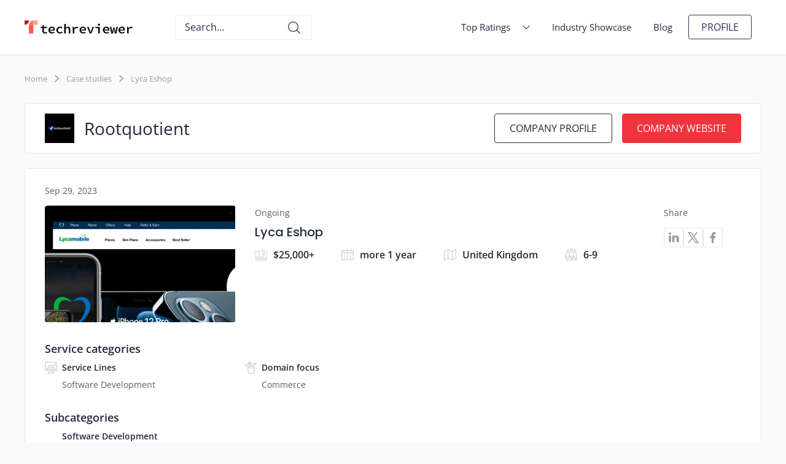

--- FILE ---
content_type: image/svg+xml
request_url: https://techreviewer.co/assets/icons/sprite-68ddd98d39e68755926210d2b6d8b8355006acda7e70adf070dd56e476be5923.svg
body_size: 7985
content:
<svg xmlns="http://www.w3.org/2000/svg" fill="none">
  <symbol id="cost" viewBox="0 0 30.529 29.626">
    <g transform="translate(0.25 0.25)">
      <path d="M20.837,22.515H1.484A.484.484,0,0,1,1,22.031V8.484A.484.484,0,0,1,1.484,8h16.45a.484.484,0,1,1,0,.968H1.968V21.547H20.837a.484.484,0,1,1,0,.968Z" transform="translate(-1 -2.194)" fill="currentColor" stroke="currentColor" stroke-width="0.5"/>
      <g transform="translate(8.224 8.225)">
        <path d="M19.338,16.79c0-1.1-.746-1.9-2.217-2.378l-.109-.036c-.552-.18-1.061-.422-1.061-.972a.926.926,0,0,1,.968-.968,1.941,1.941,0,0,1,1.14.37.483.483,0,1,0,.623-.739,2.923,2.923,0,0,0-1.288-.553c0-.015.009-.028.009-.045v-.484a.484.484,0,0,0-.968,0v.484a.474.474,0,0,0,.013.06A1.879,1.879,0,0,0,14.984,13.4c0,1.33,1.3,1.754,1.727,1.892l.109.036c1.044.341,1.55.819,1.55,1.459a1.42,1.42,0,0,1-1.451,1.451,1.958,1.958,0,0,1-1.548-.774.484.484,0,0,0-.775.58,2.969,2.969,0,0,0,1.846,1.122c0,.014-.008.025-.008.039v.485a.484.484,0,1,0,.968,0v-.484a.4.4,0,0,0-.01-.046A2.388,2.388,0,0,0,19.338,16.79Z" transform="translate(-14.499 -10.5)" fill="currentColor" stroke="currentColor" stroke-width="0.5"/>
      </g>
      <g transform="translate(18.385)">
        <path d="M21.484,22.774a.484.484,0,0,1,0-.968A2.421,2.421,0,0,0,23.9,19.387v-2.9a.484.484,0,0,1,.968,0v2.9A3.39,3.39,0,0,1,21.484,22.774Z" transform="translate(-20.032 -2.453)" fill="currentColor" stroke="currentColor" stroke-width="0.5"/>
        <path d="M24.354,19.418a.484.484,0,0,1-.484-.484,2.421,2.421,0,0,0-2.419-2.419h-.968A.484.484,0,0,1,20,16.031V2.484A.484.484,0,0,1,20.484,2h.968a3.39,3.39,0,0,1,3.387,3.387V18.934A.484.484,0,0,1,24.354,19.418Zm-3.387-3.871h.484a3.374,3.374,0,0,1,2.419,1.019V5.387a2.421,2.421,0,0,0-2.419-2.419h-.484Z" transform="translate(-20 -2)" fill="currentColor" stroke="currentColor" stroke-width="0.5"/>
      </g>
      <path d="M29.545,28.968H1.484a.484.484,0,0,1,0-.968H29.545a.484.484,0,1,1,0,.968Z" transform="translate(0 0.159)" fill="currentColor" stroke="currentColor" stroke-width="0.5"/>
      <path d="M29.545,26.968H1.484a.484.484,0,1,1,0-.968H29.545a.484.484,0,1,1,0,.968Z" transform="translate(0 -0.777)" fill="currentColor" stroke="currentColor" stroke-width="0.5"/>
      <path d="M29.545,24.515H1.484a.484.484,0,0,1,0-.968H29.062V10.968H25.675a.484.484,0,0,1,0-.968h3.871a.484.484,0,0,1,.484.484V24.031A.484.484,0,0,1,29.545,24.515Z" transform="translate(0 -1.259)" fill="currentColor" stroke="currentColor" stroke-width="0.5"/>
    </g>
  </symbol>

  <symbol id="service" viewBox="0 0 21.333 20">
    <path d="M19.458,0H1.875A1.877,1.877,0,0,0,0,1.875v12.5A1.877,1.877,0,0,0,1.875,16.25H7.3l-.833,2.5H4.417a.625.625,0,1,0,0,1.25h12.5a.625.625,0,0,0,0-1.25H14.867l-.833-2.5h5.424a1.877,1.877,0,0,0,1.875-1.875V1.875A1.877,1.877,0,0,0,19.458,0ZM7.784,18.75l.833-2.5h4.1l.833,2.5Zm12.3-4.375a.626.626,0,0,1-.625.625H1.875a.626.626,0,0,1-.625-.625V13.75H20.083ZM6.816,8.908,6.247,8.34l.884-.884.569.569a.625.625,0,0,0,.759.1,4.339,4.339,0,0,1,1.114-.464.625.625,0,0,0,.468-.6v-.8h1.25v.8a.625.625,0,0,0,.468.6,4.335,4.335,0,0,1,1.114.464.625.625,0,0,0,.759-.1l.569-.569.884.884-.569.569a.625.625,0,0,0-.1.759,4.338,4.338,0,0,1,.464,1.114.625.625,0,0,0,.6.468h.8V12.5H13.729a3.125,3.125,0,1,0-6.124,0H5.042V11.25h.8a.625.625,0,0,0,.605-.468,4.338,4.338,0,0,1,.464-1.114.625.625,0,0,0-.1-.759Zm5.726,2.967a1.882,1.882,0,0,1-.107.625H8.9a1.875,1.875,0,1,1,3.643-.625Zm7.542.625H17.542V10.625A.625.625,0,0,0,16.917,10h-.965a5.606,5.606,0,0,0-.223-.535l.684-.683a.625.625,0,0,0,0-.884L14.644,6.13a.625.625,0,0,0-.884,0l-.683.684a5.563,5.563,0,0,0-.535-.223V5.625A.625.625,0,0,0,11.917,5h-2.5a.625.625,0,0,0-.625.625v.966a5.563,5.563,0,0,0-.535.223L7.573,6.13a.625.625,0,0,0-.884,0L4.922,7.9a.625.625,0,0,0,0,.884l.683.684A5.585,5.585,0,0,0,5.382,10H4.417a.625.625,0,0,0-.625.625V12.5H1.25V1.875a.626.626,0,0,1,.625-.625H19.458a.626.626,0,0,1,.625.625Zm0,0" fill="currentColor"/>
    <path d="M362.781,60a1.781,1.781,0,1,0,1.781,1.781A1.783,1.783,0,0,0,362.781,60Zm0,2.375a.594.594,0,1,1,.594-.594A.595.595,0,0,1,362.781,62.375Zm0,0" transform="translate(-345.644 -57.625)" fill="currentColor"/>
  </symbol>

  <symbol id="place" viewBox="0 0 25.057 22.915">
    <g transform="translate(0.75 0.75)">
      <path d="M1,6.283V23.415l7.5-4.283,8.566,4.283,7.5-4.283V2l-7.5,4.283L8.5,2Z" transform="translate(-1 -2)" fill="none" stroke="currentColor" stroke-linecap="round" stroke-linejoin="round" stroke-width="1.5"/>
      <line y2="17" transform="translate(7.558)" fill="none" stroke="currentColor" stroke-linecap="round" stroke-linejoin="round" stroke-width="1.5"/>
      <line y2="17" transform="translate(16.558 4)" fill="none" stroke="currentColor" stroke-linecap="round" stroke-linejoin="round" stroke-width="1.5"/>
    </g>
  </symbol>

  <symbol id="domain" viewBox="0 0 18.75 20">
    <path d="M1.758,8.2A1.759,1.759,0,0,0,3.48,6.095L5.458,4.908a2.931,2.931,0,0,0,.4.365V8.3A1.757,1.757,0,0,0,3.516,9.961v3.717a2.91,2.91,0,0,0,.858,2.072,3.7,3.7,0,0,1,1.486,2.7v.966A.586.586,0,0,0,6.445,20h8.2a.586.586,0,0,0,.586-.586V18.1a4.3,4.3,0,0,1,.491-1.951,6.477,6.477,0,0,0,.681-2.882V8.789A1.757,1.757,0,0,0,14,7.155a1.757,1.757,0,0,0-2.868-.847A1.755,1.755,0,0,0,9.375,5.96V5.273a2.946,2.946,0,0,0,1.017-1.406l4.884.61a1.758,1.758,0,1,0,.146-1.163L10.537,2.7A2.929,2.929,0,1,0,4.855,3.9L2.877,5.09A1.757,1.757,0,1,0,1.758,8.2ZM16.992,3.515a.586.586,0,1,1-.586.586A.587.587,0,0,1,16.992,3.515ZM9.961,7.031a.587.587,0,0,1,.586.586V9.961a.586.586,0,1,0,1.172,0V7.617a.586.586,0,0,1,1.172,0v3.516a.586.586,0,1,0,1.172,0V8.789a.586.586,0,1,1,1.172,0v4.476a5.3,5.3,0,0,1-.557,2.358,5.333,5.333,0,0,0-.615,2.475v.729H7.031v-.38A4.739,4.739,0,0,0,5.2,14.92a1.746,1.746,0,0,1-.515-1.243V9.961a.586.586,0,1,1,1.172,0V12.3a.586.586,0,0,0,1.172,0V4.1a.586.586,0,0,1,.56-.585l.2.025A.587.587,0,0,1,8.2,4.1V9.961a.586.586,0,0,0,1.172,0V7.617a.587.587,0,0,1,.586-.586ZM7.617,1.172A1.755,1.755,0,0,1,9.274,3.514a1.759,1.759,0,0,0-1.639-1.17H7.617a1.76,1.76,0,0,0-1.656,1.17A1.755,1.755,0,0,1,7.617,1.172ZM1.758,5.859a.586.586,0,1,1-.586.586A.587.587,0,0,1,1.758,5.859Zm0,0" fill="currentColor"/>
  </symbol>

  <symbol id="business" viewBox="0 0 20 20">
    <path d="M17.9,17.548H1.124a.932.932,0,0,1-.932-.93V12.9a.311.311,0,0,1,.621,0v3.719a.311.311,0,0,0,.311.31H17.9a.311.311,0,0,0,.311-.31V12.9a.311.311,0,0,1,.621,0v3.719a.932.932,0,0,1-.932.93Z" transform="translate(-0.01 -0.629)" fill="currentColor" stroke="currentColor" stroke-width="0.5"/>
    <path d="M13.223,2.671a.31.31,0,0,1-.311-.31V1.124A.311.311,0,0,0,12.6.814H7.009a.311.311,0,0,0-.311.31V2.361a.311.311,0,0,1-.621,0V1.124A.932.932,0,0,1,7.009.192H12.6a.932.932,0,0,1,.932.93V2.358a.311.311,0,0,1-.308.312Z" transform="translate(-0.304 -0.01)" fill="currentColor" stroke="currentColor" stroke-width="0.5"/>
    <path d="M16.718,12.132h-1.24a.31.31,0,1,1,0-.62h1.24a1.552,1.552,0,0,0,1.553-1.55V4.074H1.81a.31.31,0,1,1,0-.62H18.582a.31.31,0,0,1,.311.31v6.2a2.174,2.174,0,0,1-2.174,2.169Z" transform="translate(-0.075 -0.173)" fill="currentColor" stroke="currentColor" stroke-width="0.5"/>
    <path d="M3.608,12.132H2.369A2.174,2.174,0,0,1,.192,9.962v-6.2a.311.311,0,0,1,.621,0v6.2a1.552,1.552,0,0,0,1.553,1.55h1.24a.31.31,0,1,1,0,.62Z" transform="translate(-0.01 -0.173)" fill="currentColor" stroke="currentColor" stroke-width="0.5"/>
    <path d="M12.043,12.556H7.695a.31.31,0,1,1,0-.62h4.348a.31.31,0,1,1,0,.62Z" transform="translate(-0.369 -0.597)" fill="currentColor" stroke="currentColor" stroke-width="0.5"/>
    <path d="M5.7,13.731a.932.932,0,0,1-.932-.93V10.941a.31.31,0,0,1,.311-.31h1.24a.31.31,0,0,1,.311.31V12.8a.932.932,0,0,1-.929.929ZM5.39,11.251V12.8a.311.311,0,0,0,.621,0v-1.55Z" transform="translate(-0.238 -0.532)" fill="currentColor" stroke="currentColor" stroke-width="0.5"/>
    <path d="M14.2,13.731a.932.932,0,0,1-.932-.93V10.941a.31.31,0,0,1,.311-.31h1.24a.31.31,0,0,1,.311.31V12.8a.932.932,0,0,1-.929.929Zm-.311-2.479V12.8a.311.311,0,0,0,.621,0v-1.55Z" transform="translate(-0.663 -0.532)" fill="currentColor" stroke="currentColor" stroke-width="0.5"/>
  </symbol>

  <symbol id="rate" viewBox="0 0 20 20">
    <path d="M9.96,11.588a.334.334,0,0,1-.233-.082.305.305,0,0,1-.1-.216V7.716a.316.316,0,0,1,.1-.228.349.349,0,0,1,.477,0,.316.316,0,0,1,.1.228V11.29a.306.306,0,0,1-.1.216A.334.334,0,0,1,9.96,11.588Z" transform="translate(-1.013 -0.778)" fill="currentColor" stroke="currentColor" stroke-width="0.5"/>
    <path d="M9.881,13.3a1.046,1.046,0,0,1-.563-.163.979.979,0,0,1-.373-.434.928.928,0,0,1-.058-.559.955.955,0,0,1,.277-.5,1.028,1.028,0,0,1,.519-.265,1.056,1.056,0,0,1,.585.055,1,1,0,0,1,.455.357.936.936,0,0,1-.126,1.222A1.037,1.037,0,0,1,9.881,13.3Zm0-1.291a.349.349,0,0,0-.188.054.326.326,0,0,0-.124.145.31.31,0,0,0-.019.186.319.319,0,0,0,.092.165.343.343,0,0,0,.173.088.352.352,0,0,0,.2-.018.335.335,0,0,0,.152-.119.312.312,0,0,0-.042-.407A.346.346,0,0,0,9.881,12.006Z" transform="translate(-0.934 -1.196)" fill="currentColor" stroke="currentColor" stroke-width="0.5"/>
    <path d="M15.506,5.31a.341.341,0,0,1-.2-.065.329.329,0,0,1-.09-.093.314.314,0,0,1-.046-.118.309.309,0,0,1,.005-.126.317.317,0,0,1,.056-.114l.793-1.044a.342.342,0,0,1,.219-.12.35.35,0,0,1,.245.059.321.321,0,0,1,.134.2.311.311,0,0,1-.052.236l-.793,1.047a.334.334,0,0,1-.12.1A.35.35,0,0,1,15.506,5.31Z" transform="translate(-1.597 -0.382)" fill="currentColor" stroke="currentColor" stroke-width="0.5"/>
    <path d="M4.322,5.31a.35.35,0,0,1-.152-.036.334.334,0,0,1-.119-.1l-.8-1.045a.312.312,0,0,1-.06-.24.321.321,0,0,1,.135-.211.35.35,0,0,1,.252-.058.341.341,0,0,1,.22.129L4.6,4.8a.314.314,0,0,1,.064.164.311.311,0,0,1-.035.172.329.329,0,0,1-.123.129.349.349,0,0,1-.176.049Z" transform="translate(-0.336 -0.381)" fill="currentColor" stroke="currentColor" stroke-width="0.5"/>
    <path d="M10.338,3.559a.346.346,0,0,1-.239-.095.316.316,0,0,1-.1-.228V1.946a.316.316,0,0,1,.1-.228.349.349,0,0,1,.478,0,.315.315,0,0,1,.1.228V3.236a.315.315,0,0,1-.1.228A.346.346,0,0,1,10.338,3.559Z" transform="translate(-1.053 -0.171)" fill="currentColor" stroke="currentColor" stroke-width="0.5"/>
    <path d="M8.967,20.033A9.073,9.073,0,0,1,4.138,18.65,8.495,8.495,0,0,1,.9,14.957a8.049,8.049,0,0,1-.577-4.786A8.26,8.26,0,0,1,2.6,5.871.337.337,0,0,1,2.7,5.794a.352.352,0,0,1,.263-.011.34.34,0,0,1,.114.068.323.323,0,0,1,.077.1.31.31,0,0,1,0,.252.322.322,0,0,1-.075.107A7.617,7.617,0,0,0,.961,10.447,7.439,7.439,0,0,0,1.666,15a7.9,7.9,0,0,0,3.287,3.368,8.412,8.412,0,0,0,4.707.988,8.309,8.309,0,0,0,4.461-1.74,7.725,7.725,0,0,0,2.639-3.854,7.418,7.418,0,0,0-.118-4.6A7.772,7.772,0,0,0,13.81,5.434a.32.32,0,0,1-.132-.213.309.309,0,0,1,.007-.126.316.316,0,0,1,.057-.114.332.332,0,0,1,.1-.084.351.351,0,0,1,.375.02,8.409,8.409,0,0,1,3.126,4.208,8.038,8.038,0,0,1-.042,5.16,8.426,8.426,0,0,1-3.194,4.16A9.057,9.057,0,0,1,8.967,20.033Z" transform="translate(-0.02 -0.511)" fill="currentColor" stroke="currentColor" stroke-width="0.5"/>
    <path d="M4.415,5.252a.348.348,0,0,1-.2-.061.324.324,0,0,1-.123-.16.309.309,0,0,1,0-.2.323.323,0,0,1,.12-.162A9.039,9.039,0,0,1,8.625,3.1a9.141,9.141,0,0,1,4.629.832.329.329,0,0,1,.171.186.31.31,0,0,1-.017.247.334.334,0,0,1-.195.164.353.353,0,0,1-.259-.016,8.44,8.44,0,0,0-4.27-.769A8.346,8.346,0,0,0,4.612,5.19.348.348,0,0,1,4.415,5.252Z" transform="translate(-0.429 -0.323)" fill="currentColor" stroke="currentColor" stroke-width="0.5"/>
    <path d="M9.164,18.434A7.34,7.34,0,0,1,5.217,17.29,6.866,6.866,0,0,1,2.6,14.242a6.511,6.511,0,0,1-.4-3.923A6.7,6.7,0,0,1,4.141,6.843,7.212,7.212,0,0,1,7.779,4.985a7.41,7.41,0,0,1,4.1.386,7.045,7.045,0,0,1,3.188,2.5,6.578,6.578,0,0,1,1.2,3.772,6.649,6.649,0,0,1-2.083,4.8A7.283,7.283,0,0,1,9.164,18.434Zm0-12.963a6.674,6.674,0,0,0-3.588,1.04A6.242,6.242,0,0,0,3.2,9.282a5.92,5.92,0,0,0-.368,3.567A6.094,6.094,0,0,0,4.6,16.009,6.556,6.556,0,0,0,7.9,17.7a6.737,6.737,0,0,0,3.732-.351,6.405,6.405,0,0,0,2.9-2.274,5.981,5.981,0,0,0,1.089-3.43,6.045,6.045,0,0,0-1.894-4.363,6.621,6.621,0,0,0-4.565-1.81Z" transform="translate(-0.217 -0.511)" fill="currentColor" stroke="currentColor" stroke-width="0.5"/>
    <path d="M10.854,2.116h-.675a.346.346,0,0,1-.239-.095.313.313,0,0,1,0-.456.346.346,0,0,1,.239-.095h.338V.826H9.166v.323a.316.316,0,0,1-.1.228.349.349,0,0,1-.477,0,.316.316,0,0,1-.1-.228V.5a.316.316,0,0,1,.1-.228A.346.346,0,0,1,8.828.18h2.026a.346.346,0,0,1,.239.095.315.315,0,0,1,.1.228V1.794a.315.315,0,0,1-.1.228A.346.346,0,0,1,10.854,2.116Z" transform="translate(-0.894 -0.019)" fill="currentColor" stroke="currentColor" stroke-width="0.5"/>
  </symbol>

  <symbol id="year" viewBox="0 0 20 20">
    <path d="M15.194,7.6l2.479-4.334a.438.438,0,0,0-.351-.7H1.869V2A1.05,1.05,0,1,0,.993,2V18.117H.438a.438.438,0,0,0,0,.876H2.424a.438.438,0,0,0,0-.876H1.869V12.746H17.307a.438.438,0,0,0,.351-.7ZM1.431,1.313a.262.262,0,1,1,.262-.262A.262.262,0,0,1,1.431,1.313ZM1.869,11.87V9.143h5.89a.438.438,0,0,0,0-.876H1.869V6.647H8.547a.438.438,0,0,0,0-.876H1.869V3.439H16.45L14.3,7.335a.438.438,0,0,0,0,.523l2.138,4.012Z" fill="currentColor"/>
  </symbol>

  <symbol id="team" viewBox="0 0 20 20">
    <path d="M4.754,5.41a1.967,1.967,0,1,1,1.391-.576A1.967,1.967,0,0,1,4.754,5.41Zm0-3.279a1.311,1.311,0,1,0,.927.384A1.311,1.311,0,0,0,4.754,2.131Z" fill="currentColor" stroke="currentColor" stroke-width="0.5"/>
    <path d="M3.115,19.836a.328.328,0,0,1-.328-.328V16.23a.328.328,0,0,1,.656,0v3.279a.328.328,0,0,1-.328.328Z" fill="currentColor" stroke="currentColor" stroke-width="0.5"/>
    <path d="M1.8,13.279a.328.328,0,0,1-.328-.328V8.361a2.275,2.275,0,0,1,1.967-2.3H6.393a.328.328,0,0,1,0,.656H3.443c-.706,0-1.311.9-1.311,1.639v4.59a.328.328,0,0,1-.328.328Z" fill="currentColor" stroke="currentColor" stroke-width="0.5"/>
    <path d="M2.787,15.246H.82a.656.656,0,0,1-.656-.656V13.279a.656.656,0,0,1,.656-.656H2.787a.656.656,0,0,1,.656.656V14.59a.656.656,0,0,1-.656.656ZM.82,13.279V14.59H2.787V13.279Z" fill="currentColor" stroke="currentColor" stroke-width="0.5"/>
    <path d="M16.557,5.41a1.967,1.967,0,1,1,1.391-.576A1.967,1.967,0,0,1,16.557,5.41Zm0-3.279a1.311,1.311,0,1,0,.927.384A1.312,1.312,0,0,0,16.557,2.131Z" fill="currentColor" stroke="currentColor" stroke-width="0.5"/>
    <path d="M18.852,19.836a.328.328,0,0,1-.328-.328V12.951a.328.328,0,0,1,.328-.328.328.328,0,0,0,.328-.328V8.361c0-.738-.605-1.639-1.312-1.639H14.918a.328.328,0,0,1,0-.656h2.951a2.275,2.275,0,0,1,1.967,2.3V12.3a.984.984,0,0,1-.656.927v6.286a.328.328,0,0,1-.328.328Z" fill="currentColor" stroke="currentColor" stroke-width="0.5"/>
    <path d="M15.246,15.246h-.984a.328.328,0,1,1,0-.656h.984V13.279h-.984a.328.328,0,0,1,0-.656h.984a.656.656,0,0,1,.656.656V14.59a.656.656,0,0,1-.656.656Z" fill="currentColor" stroke="currentColor" stroke-width="0.5"/>
    <path d="M10.656,4.1a1.967,1.967,0,1,1,1.391-.576A1.967,1.967,0,0,1,10.656,4.1Zm0-3.279a1.311,1.311,0,1,0,.927.384A1.311,1.311,0,0,0,10.656.82Z" fill="currentColor" stroke="currentColor" stroke-width="0.5"/>
    <path d="M16.885,19.836a.328.328,0,0,1-.328-.328v-4.59a.328.328,0,1,1,.656,0v4.59a.328.328,0,0,1-.328.328Z" fill="currentColor" stroke="currentColor" stroke-width="0.5"/>
    <path d="M5.082,19.836a.328.328,0,0,1-.328-.328v-4.59a.328.328,0,1,1,.656,0v4.59a.328.328,0,0,1-.328.328Z" fill="currentColor" stroke="currentColor" stroke-width="0.5"/>
    <path d="M9.016,19.836a.328.328,0,0,1-.328-.328V15.574a.328.328,0,0,1,.656,0v3.934a.328.328,0,0,1-.328.328Z" fill="currentColor" stroke="currentColor" stroke-width="0.5"/>
    <path d="M12.951,19.836a.328.328,0,0,1-.328-.328V12.3a.328.328,0,0,1,.328-.328.328.328,0,0,0,.328-.328V7.049c0-.738-.605-1.639-1.311-1.639H9.344c-.706,0-1.353.909-1.386,1.653L7.7,12.309a.328.328,0,1,1-.656-.031L7.3,7.032A2.351,2.351,0,0,1,9.344,4.754h2.623a2.275,2.275,0,0,1,1.967,2.3v4.59a.983.983,0,0,1-.656.927v6.942a.328.328,0,0,1-.328.328Z" fill="currentColor" stroke="currentColor" stroke-width="0.5"/>
    <path d="M10.984,19.836a.328.328,0,0,1-.328-.328v-5.9a.328.328,0,0,1,.656,0v5.9a.328.328,0,0,1-.328.328Z" fill="currentColor" stroke="currentColor" stroke-width="0.5"/>
    <path d="M8.689,14.59H6.721a.656.656,0,0,1-.656-.656V12.623a.656.656,0,0,1,.656-.656H8.689a.656.656,0,0,1,.656.656v1.311a.656.656,0,0,1-.656.656ZM6.721,12.623v1.311H8.689V12.623Z" fill="currentColor" stroke="currentColor" stroke-width="0.5"/>
  </symbol>

  <symbol id="timeline" viewBox="0 0 20 20">
    <path d="M5.625 9.72656H4.375C4.05141 9.72656 3.78906 9.98891 3.78906 10.3125C3.78906 10.6361 4.05141 10.8984 4.375 10.8984H5.625C5.94859 10.8984 6.21094 10.6361 6.21094 10.3125C6.21094 9.98891 5.94859 9.72656 5.625 9.72656Z" fill="currentColor"/>
    <path d="M5.625 12.2266H4.375C4.05141 12.2266 3.78906 12.4889 3.78906 12.8125C3.78906 13.1361 4.05141 13.3984 4.375 13.3984H5.625C5.94859 13.3984 6.21094 13.1361 6.21094 12.8125C6.21094 12.4889 5.94859 12.2266 5.625 12.2266Z" fill="currentColor"/>
    <path d="M5.625 14.7266H4.375C4.05141 14.7266 3.78906 14.9889 3.78906 15.3125C3.78906 15.6361 4.05141 15.8984 4.375 15.8984H5.625C5.94859 15.8984 6.21094 15.6361 6.21094 15.3125C6.21094 14.9889 5.94859 14.7266 5.625 14.7266Z" fill="currentColor"/>
    <path d="M10.625 9.72656H9.375C9.05141 9.72656 8.78906 9.98891 8.78906 10.3125C8.78906 10.6361 9.05141 10.8984 9.375 10.8984H10.625C10.9486 10.8984 11.2109 10.6361 11.2109 10.3125C11.2109 9.98891 10.9486 9.72656 10.625 9.72656Z" fill="currentColor"/>
    <path d="M10.625 12.2266H9.375C9.05141 12.2266 8.78906 12.4889 8.78906 12.8125C8.78906 13.1361 9.05141 13.3984 9.375 13.3984H10.625C10.9486 13.3984 11.2109 13.1361 11.2109 12.8125C11.2109 12.4889 10.9486 12.2266 10.625 12.2266Z" fill="currentColor"/>
    <path d="M10.625 14.7266H9.375C9.05141 14.7266 8.78906 14.9889 8.78906 15.3125C8.78906 15.6361 9.05141 15.8984 9.375 15.8984H10.625C10.9486 15.8984 11.2109 15.6361 11.2109 15.3125C11.2109 14.9889 10.9486 14.7266 10.625 14.7266Z" fill="currentColor"/>
    <path d="M15.625 9.72656H14.375C14.0514 9.72656 13.7891 9.98891 13.7891 10.3125C13.7891 10.6361 14.0514 10.8984 14.375 10.8984H15.625C15.9486 10.8984 16.2109 10.6361 16.2109 10.3125C16.2109 9.98891 15.9486 9.72656 15.625 9.72656Z" fill="currentColor"/>
    <path d="M15.625 12.2266H14.375C14.0514 12.2266 13.7891 12.4889 13.7891 12.8125C13.7891 13.1361 14.0514 13.3984 14.375 13.3984H15.625C15.9486 13.3984 16.2109 13.1361 16.2109 12.8125C16.2109 12.4889 15.9486 12.2266 15.625 12.2266Z" fill="currentColor"/>
    <path d="M15.625 14.7266H14.375C14.0514 14.7266 13.7891 14.9889 13.7891 15.3125C13.7891 15.6361 14.0514 15.8984 14.375 15.8984H15.625C15.9486 15.8984 16.2109 15.6361 16.2109 15.3125C16.2109 14.9889 15.9486 14.7266 15.625 14.7266Z" fill="currentColor"/>
    <path d="M18.2422 2.53906H16.8359V1.5625C16.8359 1.23891 16.5736 0.976562 16.25 0.976562C15.9264 0.976562 15.6641 1.23891 15.6641 1.5625V2.53906H10.5859V1.5625C10.5859 1.23891 10.3236 0.976562 10 0.976562C9.67641 0.976562 9.41406 1.23891 9.41406 1.5625V2.53906H4.33594V1.5625C4.33594 1.23891 4.07359 0.976562 3.75 0.976562C3.42641 0.976562 3.16406 1.23891 3.16406 1.5625V2.53906H1.75781C0.788555 2.53906 0 3.32762 0 4.29688V17.2656C0 18.2349 0.788555 19.0234 1.75781 19.0234H18.2422C19.2114 19.0234 20 18.2349 20 17.2656C20 16.8874 20 4.62598 20 4.29688C20 3.32762 19.2114 2.53906 18.2422 2.53906ZM1.17188 4.29688C1.17188 3.97379 1.43473 3.71094 1.75781 3.71094H3.16406V4.6875C3.16406 5.01109 3.42641 5.27344 3.75 5.27344C4.07359 5.27344 4.33594 5.01109 4.33594 4.6875V3.71094H9.41406V4.6875C9.41406 5.01109 9.67641 5.27344 10 5.27344C10.3236 5.27344 10.5859 5.01109 10.5859 4.6875V3.71094H15.6641V4.6875C15.6641 5.01109 15.9264 5.27344 16.25 5.27344C16.5736 5.27344 16.8359 5.01109 16.8359 4.6875V3.71094H18.2422C18.5653 3.71094 18.8281 3.97379 18.8281 4.29688V6.60156H1.17188V4.29688ZM18.2422 17.8516H1.75781C1.43473 17.8516 1.17188 17.5887 1.17188 17.2656V7.77344H18.8281V17.2656C18.8281 17.5887 18.5653 17.8516 18.2422 17.8516Z" fill="currentColor"/>
  </symbol>

  <symbol id="language" viewBox="0 0 17.578 20">
    <path d="M1.758,20H15.82a.586.586,0,0,0,.586-.586V16.345a1.761,1.761,0,0,0,1.172-1.657V7.656A1.761,1.761,0,0,0,16.406,6V4.1h0a.587.587,0,0,0-.172-.413L12.719.172h0A.59.59,0,0,0,12.3,0H1.758a.586.586,0,0,0-.586.586V6A1.761,1.761,0,0,0,0,7.656v7.031a1.761,1.761,0,0,0,1.172,1.657v3.069A.586.586,0,0,0,1.758,20Zm13.477-1.172H2.344V16.445H15.234ZM12.891,2l1.515,1.515H12.891ZM2.344,1.168h9.375V4.1a.586.586,0,0,0,.586.586h2.93V5.9H2.344ZM1.172,7.656a.587.587,0,0,1,.586-.586H15.82a.587.587,0,0,1,.586.586v7.031a.587.587,0,0,1-.586.586H1.758a.587.587,0,0,1-.586-.586Zm0,0" fill="currentColor"/>
    <path d="M60.586,214.516a.587.587,0,0,1,.586.586,1.76,1.76,0,0,0,1.758,1.758.586.586,0,1,0,0-1.172.587.587,0,0,1-.586-.586,1.751,1.751,0,0,0-.449-1.172,1.751,1.751,0,0,0,.449-1.172.587.587,0,0,1,.586-.586.586.586,0,0,0,0-1.172,1.76,1.76,0,0,0-1.758,1.758.587.587,0,0,1-.586.586.586.586,0,0,0,0,1.172Zm0,0" transform="translate(-57.656 -202.758)" fill="currentColor"/>
    <path d="M300.586,212.172a.587.587,0,0,1,.586.586,1.751,1.751,0,0,0,.449,1.172,1.751,1.751,0,0,0-.449,1.172.587.587,0,0,1-.586.586.586.586,0,1,0,0,1.172,1.76,1.76,0,0,0,1.758-1.758.587.587,0,0,1,.586-.586.586.586,0,0,0,0-1.172.587.587,0,0,1-.586-.586A1.76,1.76,0,0,0,300.586,211a.586.586,0,0,0,0,1.172Zm0,0" transform="translate(-288.281 -202.758)" fill="currentColor"/>
    <path d="M151.172,271.586a.586.586,0,1,1-.586-.586A.586.586,0,0,1,151.172,271.586Zm0,0" transform="translate(-144.141 -260.414)" fill="currentColor"/>
    <path d="M271.172,271.586a.586.586,0,1,1-.586-.586A.586.586,0,0,1,271.172,271.586Zm0,0" transform="translate(-259.453 -260.414)" fill="currentColor"/>
    <path d="M211.172,271.586a.586.586,0,1,1-.586-.586A.586.586,0,0,1,211.172,271.586Zm0,0" transform="translate(-201.797 -260.414)" fill="currentColor"/>
  </symbol>

  <symbol id="cms" viewBox="0 0 20.102 20">
    <path d="M.589,20H19.513a.631.631,0,0,0,.589-.667V.667A.631.631,0,0,0,19.513,0H.589A.631.631,0,0,0,0,.667V19.333A.631.631,0,0,0,.589,20ZM1.178,1.333H18.924v4H1.178Zm0,5.333H18.924v12H1.178Zm0,0" fill="currentColor"/>
    <path d="M303.075,60.667a.667.667,0,1,1-.667-.667A.667.667,0,0,1,303.075,60.667Zm0,0" transform="translate(-289.993 -57.333)" fill="currentColor"/>
    <path d="M363.075,60.667a.667.667,0,1,1-.667-.667A.667.667,0,0,1,363.075,60.667Zm0,0" transform="translate(-347.656 -57.333)" fill="currentColor"/>
    <path d="M423.075,60.667a.667.667,0,1,1-.667-.667A.667.667,0,0,1,423.075,60.667Zm0,0" transform="translate(-405.652 -57.333)" fill="currentColor"/>
    <path d="M75.115,180H61.565a.622.622,0,0,0-.565.667v8a.622.622,0,0,0,.565.667h13.55a.622.622,0,0,0,.565-.667v-8A.622.622,0,0,0,75.115,180Zm-10.727,8H62.129v-6.667h2.258Zm3.388,0H65.517v-4h2.258Zm3.388,0H68.9v-4h2.258Zm3.388,0H72.292v-4H74.55Zm0-5.333H65.517v-1.333H74.55Zm0,0" transform="translate(-58.289 -172)" fill="currentColor"/>
    <path d="M68.333,60H61.667a.667.667,0,1,0,0,1.333h6.667a.667.667,0,1,0,0-1.333Zm0,0" transform="translate(-58.289 -57.333)" fill="currentColor"/>
  </symbol>

  <symbol id="framework" viewBox="0 0 17.578 20">
    <path d="M.5,5.307s0,0,0,.006v9.375s0,0,0,.006a.586.586,0,0,0,.3.5L9,19.923a.59.59,0,0,0,.585,0l8.2-4.727a.611.611,0,0,0,.293-.5s0,0,0-.006V5.313s0,0,0-.006a.586.586,0,0,0-.285-.5l-.008-.005L9.582.079A.588.588,0,0,0,9,.079L.793,4.806a.588.588,0,0,0-.293.5ZM8.7,18.4,2.3,14.669l2.328-1.33L8.7,15.667Zm0-4.079L5.187,12.308V8.332L8.7,10.341ZM9.875,18.4V15.667l4.074-2.328,2.366,1.352Zm0-4.084V10.341l3.516-2.009v3.976Zm7.031-.638-2.344-1.339V7.662l2.344-1.339ZM9.875,1.6l6.44,3.711L13.949,6.663,9.875,4.335ZM9.289,5.349l3.479,1.988L9.289,9.326,5.81,7.338ZM8.7,1.6V4.335L4.629,6.663,2.263,5.311ZM1.672,6.323,4.016,7.662v4.677L1.672,13.679Zm0,0" transform="translate(-0.5 -0.001)" fill="currentColor"/>
  </symbol>

  <symbol id="solution" viewBox="0 0 20 20">
    <path d="M2.344,8.789V11.9a.586.586,0,0,0,.781.552,1.172,1.172,0,1,1,0,2.211.586.586,0,0,0-.781.552V17.07a.586.586,0,0,0,.586.586H4.1a2.344,2.344,0,1,0,4.688,0H11.9a.586.586,0,0,0,.552-.781,1.172,1.172,0,1,1,2.211,0,.586.586,0,0,0,.552.781H17.07a.586.586,0,0,0,.586-.586V15.9a2.344,2.344,0,0,0,0-4.688V8.1a.586.586,0,0,0-.781-.552,1.172,1.172,0,1,1,0-2.211.586.586,0,0,0,.781-.553V2.93a.586.586,0,0,0-.586-.586H15.9a2.344,2.344,0,1,0-4.688,0H8.1a.586.586,0,0,0-.552.781,1.172,1.172,0,1,1-2.211,0,.586.586,0,0,0-.552-.781H2.93a.586.586,0,0,0-.586.586V4.1a2.344,2.344,0,1,0,0,4.688Zm8.242-5.273H11.9a.586.586,0,0,0,.552-.781,1.172,1.172,0,1,1,2.211,0,.586.586,0,0,0,.552.781h1.272V4.1a2.344,2.344,0,1,0,0,4.688v.625h-5.9Zm0,7.07h5.9V11.9a.586.586,0,0,0,.781.552,1.172,1.172,0,1,1,0,2.211.586.586,0,0,0-.781.553v1.272H15.9a2.344,2.344,0,1,0-4.688,0h-.625Zm-1.172,5.9H8.1a.586.586,0,0,0-.552.781,1.172,1.172,0,1,1-2.211,0,.586.586,0,0,0-.552-.781H3.516V15.9a2.344,2.344,0,1,0,0-4.688v-.625h5.9ZM2.344,5.273a1.17,1.17,0,0,1,.391.067.586.586,0,0,0,.781-.552V3.516H4.1a2.344,2.344,0,0,0,4.688,0h.625v5.9h-5.9V8.1a.586.586,0,0,0-.781-.552,1.172,1.172,0,1,1-.391-2.277Zm0,0" fill="currentColor"/>
  </symbol>

  <symbol id="twitter" viewBox="0 0 24 24">
    <path d="M 18.058594 2.9921875 A 0.750075 0.750075 0 0 0 17.490234 3.2675781 L 12.767578 8.9082031 L 9.0566406 3.7714844 C 8.7066406 3.2874844 8.1458281 3 7.5488281 3 L 4.078125 3 C 3.420125 3 3.0388281 3.7462969 3.4238281 4.2792969 L 9.546875 12.755859 L 3.6757812 19.767578 A 0.750075 0.750075 0 1 0 4.8242188 20.732422 L 10.451172 14.009766 L 14.943359 20.228516 C 15.293359 20.712516 15.854172 21 16.451172 21 L 19.921875 21 C 20.579875 21 20.961172 20.253703 20.576172 19.720703 L 13.673828 10.164062 L 18.640625 4.2324219 A 0.750075 0.750075 0 0 0 18.058594 2.9921875 z M 5.4335938 4.5 L 7.5507812 4.5 C 7.6657813 4.5 7.7747969 4.5554375 7.8417969 4.6484375 L 18.566406 19.5 L 16.451172 19.5 C 16.336172 19.5 16.227156 19.444562 16.160156 19.351562 L 11.34375 12.683594 A 0.750075 0.750075 0 0 0 10.822266 11.960938 L 5.4335938 4.5 z" fill="currentColor"/>
  </symbol>

  <symbol id="facebook" viewBox="0 0 32 32">
    <path d="M20.8051 6.70703V10.152H19.3921C19.1086 10.1078 18.8187 10.1299 18.5452 10.2165C18.2717 10.303 18.0219 10.4518 17.8155 10.651C17.6091 10.8503 17.4516 11.0947 17.3554 11.365C17.2592 11.6353 17.2269 11.9242 17.2611 12.209V13.599H20.8051L20.0991 17.031H17.2621V25.296H13.7301V17.031H10.8921V13.596H13.7291V11.527C13.7291 8.69003 15.3671 6.70703 17.9671 6.70703H20.8051Z" fill="currentColor"/>
  </symbol>

  <symbol id="email" viewBox="0 0 32 32">
    <path d="M8.716 9H22.446C22.9007 9.00132 23.3364 9.18254 23.6579 9.50406C23.9795 9.82559 24.1607 10.2613 24.162 10.716V21.016C24.1607 21.4707 23.9795 21.9064 23.6579 22.2279C23.3364 22.5495 22.9007 22.7307 22.446 22.732H8.716C8.26078 22.7307 7.82462 22.549 7.50301 22.2269C7.18139 21.9047 7.00053 21.4682 7 21.013V10.716C7.00132 10.2613 7.18254 9.82559 7.50406 9.50406C7.82559 9.18254 8.26129 9.00132 8.716 9V9Z" fill="currentColor"/>
    <path d="M24.162 10.7158L15.581 16.7228L7 10.7158" stroke="white" stroke-linecap="round" stroke-linejoin="round"/>
    <path d="M24.3 10L15.6 16.2L6.8 10" fill="currentColor"/>
  </symbol>

  <symbol id="linkedin" viewBox="0 0 32 32">
    <path d="M7.80167 23.934H11.5731V12.6232H7.80167V23.934ZM9.66709 11.0819H9.68791C9.95716 11.1064 10.2286 11.0748 10.485 10.9892C10.7414 10.9035 10.9773 10.7656 11.1776 10.5841C11.378 10.4026 11.5386 10.1816 11.6492 9.93496C11.7598 9.68831 11.818 9.42141 11.8202 9.15111C11.8223 8.88082 11.7684 8.61302 11.6618 8.36462C11.5552 8.11623 11.3982 7.89265 11.2007 7.70801C11.0032 7.52337 10.7696 7.38168 10.5146 7.2919C10.2596 7.20212 9.98875 7.16619 9.71914 7.1864C9.45121 7.16256 9.18124 7.19429 8.92614 7.2796C8.67104 7.36491 8.4363 7.50196 8.23664 7.68217C8.03697 7.86239 7.87668 8.08188 7.76579 8.32689C7.6549 8.57191 7.59581 8.83718 7.59222 9.10609C7.58862 9.375 7.64061 9.64176 7.74491 9.88965C7.84921 10.1375 8.00359 10.3612 8.19837 10.5467C8.39314 10.7322 8.62413 10.8755 8.87686 10.9676C9.12959 11.0596 9.39862 11.0986 9.66709 11.0819ZM21.4061 23.933H25.188L25.1974 23.9382V17.471C25.1974 14.0033 23.333 12.3787 20.843 12.3787C20.1599 12.3516 19.4824 12.5118 18.8839 12.842C18.2854 13.1722 17.7886 13.6598 17.4473 14.252V12.6482H13.6665C13.7186 13.7098 13.6665 23.9372 13.6665 23.9372H17.438V17.6365C17.4177 17.3264 17.4566 17.0152 17.5525 16.7196C17.698 16.3191 17.9626 15.9727 18.3108 15.727C18.6589 15.4812 19.0739 15.3479 19.5001 15.3448C20.8648 15.3448 21.4061 16.3866 21.4061 17.8967V23.933Z" fill="currentColor"/>
  </symbol>

  <symbol id="trash" viewBox="0 0 19.5 21.5">
    <g transform="translate(0.75 0.75)">
      <path d="M3,6H21" transform="translate(-3 -2)" fill="none" stroke="currentColor" stroke-linecap="round" stroke-linejoin="round" stroke-width="1.5px"/>
      <path d="M19,6V20a2,2,0,0,1-2,2H7a2,2,0,0,1-2-2V6M8,6V4a2,2,0,0,1,2-2h4a2,2,0,0,1,2,2V6" transform="translate(-3 -2)" fill="none" stroke="currentColor" stroke-linecap="round" stroke-linejoin="round" stroke-width="1.5px"/>
      <line y2="6" transform="translate(7.412 9)" fill="none" stroke="currentColor" stroke-linecap="round" stroke-linejoin="round" stroke-width="1.5px"/>
      <line y2="6" transform="translate(11.412 9)" fill="none" stroke="currentColor" stroke-linecap="round" stroke-linejoin="round" stroke-width="1.5px"/>
    </g>
  </symbol>

  <symbol id="edit" viewBox="0 0 19.912 21.5">
    <path d="M14,2l4,4L7,17H3V13Z" fill="none" stroke="currentColor" stroke-linecap="round" stroke-linejoin="round" stroke-width="1.5px"/>
    <line x2="18" transform="translate(0 20)" fill="none" stroke="currentColor" stroke-linecap="round" stroke-linejoin="round" stroke-width="1.5px"/>
  </symbol>

  <symbol id="shevron-right" viewBox="0 0 7 12">
    <path d="M1,1,6,6,1,11" fill="none" stroke="currentColor" stroke-linecap="round" stroke-linejoin="round" stroke-width="1.5"/>
  </symbol>

  <symbol id="shevron-left" viewBox="0 0 7 12">
    <path d="M6,1,1,6,6,11" fill="none" stroke="currentColor" stroke-linecap="round" stroke-linejoin="round" stroke-width="var(--thickness, 1.5)"/>
  </symbol>

  <symbol id="shevron-down" viewBox="0 0 14 8">
    <path d="M1,1l6,6,6-6" fill="none" stroke="currentColor" stroke-linecap="round" stroke-linejoin="round" stroke-width="var(--thickness, 1)"/>
  </symbol>

  <symbol id="filter" viewBox="0 0 16 16">
    <path class="a" d="M14.736.956a.637.637,0,0,0-.428-.215H.892A.05.036,0,0,0,.764.906a.214.614,0,0,0,.149.745L5.458,6.695v5.17a.655.655,0,0,0,.2.479l2.723,2.723a.633.633,0,0,0,.479.2.74.74,0,0,0,.266-.053.636.636,0,0,0,.415-.628V6.7l5.244-5.244A.614.614,0,0,0,14.736.956Z" fill="none" stroke="currentColor"/>
  </symbol>

  <symbol id="web" viewBox="0 0 20 20">
    <path d="M18.9,5.455a9.993,9.993,0,0,0-17.807,0,.381.381,0,0,0-.02.038,9.963,9.963,0,0,0,0,9.008.381.381,0,0,0,.02.038,9.993,9.993,0,0,0,17.807,0,.365.365,0,0,0,.022-.043,9.965,9.965,0,0,0,0-9.005.446.446,0,0,0-.022-.043Zm-.666,8.458H14.415a19.951,19.951,0,0,0,.362-3.478h4.331A9.051,9.051,0,0,1,18.237,13.913ZM10,19.13c-1.375,0-2.609-1.763-3.308-4.348h6.616c-.7,2.585-1.933,4.348-3.308,4.348ZM6.484,13.913A18.954,18.954,0,0,1,6.1,10.435H13.9a19.028,19.028,0,0,1-.387,3.478ZM.891,10.435H5.223a19.992,19.992,0,0,0,.362,3.478H1.763a9.052,9.052,0,0,1-.871-3.478Zm.871-4.348H5.585a19.951,19.951,0,0,0-.362,3.478H.891a9.051,9.051,0,0,1,.871-3.478ZM10,.87c1.375,0,2.609,1.763,3.308,4.348H6.692C7.391,2.633,8.625.87,10,.87Zm3.516,5.217A18.95,18.95,0,0,1,13.9,9.565H6.1a19.024,19.024,0,0,1,.387-3.478Zm1.261,3.478a19.992,19.992,0,0,0-.362-3.478h3.822a9.052,9.052,0,0,1,.871,3.478Zm2.985-4.348H14.218a9.673,9.673,0,0,0-1.941-4.049,9.148,9.148,0,0,1,5.486,4.049ZM7.723,1.169A9.684,9.684,0,0,0,5.781,5.217H2.237A9.15,9.15,0,0,1,7.723,1.169ZM2.237,14.783H5.781a9.673,9.673,0,0,0,1.941,4.049,9.15,9.15,0,0,1-5.485-4.049Zm10.04,4.049a9.684,9.684,0,0,0,1.941-4.049h3.544a9.15,9.15,0,0,1-5.485,4.049Zm0,0" fill="currentColor"/>
  </symbol>

  <symbol id="arrow-right" viewBox="0 0 13.5 14.121">
    <path d="M11,17V5.857M5,11l6-6,6,6" transform="translate(17.75 -3.939) rotate(90)" fill="none" stroke="#212a3b" stroke-linecap="round" stroke-linejoin="round" stroke-width="1.5px"/>
  </symbol>

  <symbol id="home" viewBox="0 0 24 24">
    <path d="M5,9.247,11.746,4l6.746,5.247v8.245a1.5,1.5,0,0,1-1.5,1.5H6.5a1.5,1.5,0,0,1-1.5-1.5Z" fill="none" stroke="currentColor" stroke-linecap="round" stroke-linejoin="round" stroke-width="1.5"/>
    <path d="M11,21.5V14h4.5v7.5" transform="translate(-1.503 -2.505)" fill="none" stroke="currentColor" stroke-linecap="round" stroke-linejoin="round" stroke-width="1.5"/>
  </symbol>

  <symbol id="asdf" viewBox="0 0 0 0">
  </symbol>

  <symbol id="asdf" viewBox="0 0 0 0">
  </symbol>
</svg>
